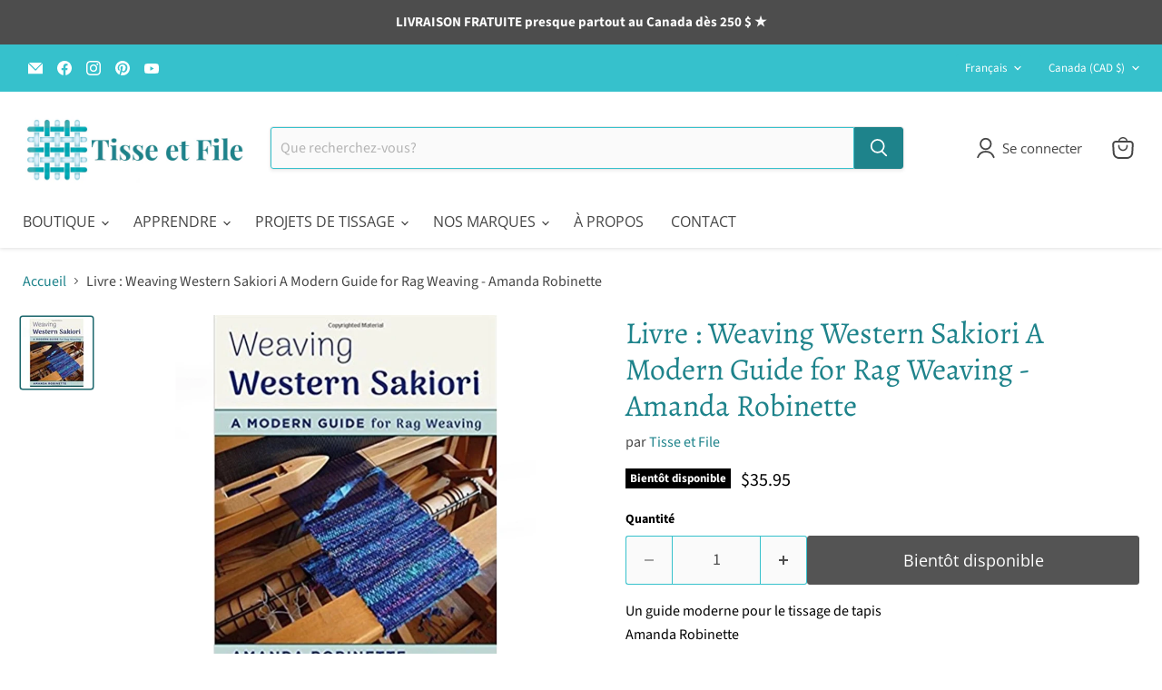

--- FILE ---
content_type: text/html; charset=utf-8
request_url: https://www.tisseetfile.com/collections/all/products/weaving-western-sakiori-a-modern-guide?view=recently-viewed
body_size: 1474
content:










  









<div
  class="productgrid--item  imagestyle--natural        product-recently-viewed-card    show-actions--mobile"
  data-product-item
  data-product-quickshop-url="/products/weaving-western-sakiori-a-modern-guide"
  
    data-recently-viewed-card
  
>
  <div class="productitem" data-product-item-content>
    
    
    
    

    

    

    <div class="productitem__container">
      <div class="product-recently-viewed-card-time" data-product-handle="weaving-western-sakiori-a-modern-guide">
      <button
        class="product-recently-viewed-card-remove"
        aria-label="close"
        data-remove-recently-viewed
      >
        


                                                                        <svg class="icon-remove "    aria-hidden="true"    focusable="false"    role="presentation"    xmlns="http://www.w3.org/2000/svg" width="10" height="10" viewBox="0 0 10 10" xmlns="http://www.w3.org/2000/svg">      <path fill="currentColor" d="M6.08785659,5 L9.77469752,1.31315906 L8.68684094,0.225302476 L5,3.91214341 L1.31315906,0.225302476 L0.225302476,1.31315906 L3.91214341,5 L0.225302476,8.68684094 L1.31315906,9.77469752 L5,6.08785659 L8.68684094,9.77469752 L9.77469752,8.68684094 L6.08785659,5 Z"></path>    </svg>                                              

      </button>
    </div>

      <div class="productitem__image-container">
        <a
          class="productitem--image-link"
          href="/products/weaving-western-sakiori-a-modern-guide"
          tabindex="-1"
          data-product-page-link
        >
          <figure
            class="productitem--image"
            data-product-item-image
            
              style="--product-grid-item-image-aspect-ratio: 0.9914101646385111;"
            
          >
            
              
              

  
    <noscript data-rimg-noscript>
      <img
        
          src="//www.tisseetfile.com/cdn/shop/products/Weaving-Western-Sakiori-Tisse-et-File_512x517.jpg?v=1654185578"
        

        alt=""
        data-rimg="noscript"
        srcset="//www.tisseetfile.com/cdn/shop/products/Weaving-Western-Sakiori-Tisse-et-File_512x517.jpg?v=1654185578 1x, //www.tisseetfile.com/cdn/shop/products/Weaving-Western-Sakiori-Tisse-et-File_1024x1034.jpg?v=1654185578 2x, //www.tisseetfile.com/cdn/shop/products/Weaving-Western-Sakiori-Tisse-et-File_1382x1396.jpg?v=1654185578 2.7x"
        class="productitem--image-primary"
        
        
      >
    </noscript>
  

  <img
    
      src="//www.tisseetfile.com/cdn/shop/products/Weaving-Western-Sakiori-Tisse-et-File_512x517.jpg?v=1654185578"
    
    alt=""

    
      data-rimg="lazy"
      data-rimg-scale="1"
      data-rimg-template="//www.tisseetfile.com/cdn/shop/products/Weaving-Western-Sakiori-Tisse-et-File_{size}.jpg?v=1654185578"
      data-rimg-max="1385x1397"
      data-rimg-crop="false"
      
      srcset="data:image/svg+xml;utf8,<svg%20xmlns='http://www.w3.org/2000/svg'%20width='512'%20height='517'></svg>"
    

    class="productitem--image-primary"
    
    
  >



  <div data-rimg-canvas></div>


            

            


























<span class="productitem__badge productitem__badge--soldout">
    Bientôt disponible
  </span>

            <span class="visually-hidden">Livre : Weaving Western Sakiori A Modern Guide for Rag Weaving - Amanda Robinette</span>
          </figure>
        </a>
      </div><div class="productitem--info">
        
          
        

        

        <h2 class="productitem--title">
          <a href="/products/weaving-western-sakiori-a-modern-guide" data-product-page-link>
            Livre : Weaving Western Sakiori A Modern Guide for Rag Weaving - Amanda Robinette
          </a>
        </h2>

        
          
            <span class="productitem--vendor">
              <a href="/collections/vendors?q=Tisse%20et%20File" title="Tisse et File">Tisse et File</a>
            </span>
          
        

        
          






























<div class="price productitem__price ">
  
    <div
      class="price__compare-at "
      data-price-compare-container
    >

      
        <span class="money price__original" data-price-original></span>
      
    </div>


    
      
      <div class="price__compare-at--hidden" data-compare-price-range-hidden>
        
          <span class="visually-hidden">Prix d&#39;origine</span>
          <span class="money price__compare-at--min" data-price-compare-min>
            $35.95
          </span>
          -
          <span class="visually-hidden">Prix d&#39;origine</span>
          <span class="money price__compare-at--max" data-price-compare-max>
            $35.95
          </span>
        
      </div>
      <div class="price__compare-at--hidden" data-compare-price-hidden>
        <span class="visually-hidden">Prix d&#39;origine</span>
        <span class="money price__compare-at--single" data-price-compare>
          
        </span>
      </div>
    
  

  <div class="price__current  " data-price-container>

    

    
      
      
      <span class="money" data-price>
        $35.95
      </span>
    
    
  </div>

  
    
    <div class="price__current--hidden" data-current-price-range-hidden>
      
        <span class="money price__current--min" data-price-min>$35.95</span>
        -
        <span class="money price__current--max" data-price-max>$35.95</span>
      
    </div>
    <div class="price__current--hidden" data-current-price-hidden>
      <span class="visually-hidden">Prix actuel</span>
      <span class="money" data-price>
        $35.95
      </span>
    </div>
  

  
    
    
    
    

    <div
      class="
        productitem__unit-price
        hidden
      "
      data-unit-price
    >
      <span class="productitem__total-quantity" data-total-quantity></span> | <span class="productitem__unit-price--amount money" data-unit-price-amount></span> / <span class="productitem__unit-price--measure" data-unit-price-measure></span>
    </div>
  

  
</div>


        

        
          

          
            
          
        

        
          <div class="productitem--description">
            <p>Un guide moderne pour le tissage de tapisAmanda Robinette
Livre en anglais
À propos de ce livreLe sakiori est une approche du tissage de chiffons u...</p>

            
              <a
                href="/products/weaving-western-sakiori-a-modern-guide"
                class="productitem--link"
                data-product-page-link
              >
                Afficher tous les détails
              </a>
            
          </div>
        
      </div>

      
    </div>
  </div>

  
    <script type="application/json" data-quick-buy-settings>
      {
        "cart_redirection": false,
        "money_format": "${{amount}}"
      }
    </script>
  
</div>


--- FILE ---
content_type: text/javascript; charset=utf-8
request_url: https://www.tisseetfile.com/products/weaving-western-sakiori-a-modern-guide.js
body_size: 1417
content:
{"id":6864738648169,"title":"Livre : Weaving Western Sakiori A Modern Guide for Rag Weaving - Amanda Robinette","handle":"weaving-western-sakiori-a-modern-guide","description":"\u003cp\u003eUn guide moderne pour le tissage de tapis\u003cbr\u003eAmanda Robinette\u003c\/p\u003e\n\u003cp\u003e\u003cspan style=\"text-decoration: underline;\"\u003eLivre en anglais\u003c\/span\u003e\u003c\/p\u003e\n\u003cp\u003e\u003cbr\u003eÀ propos de ce livre\u003cbr\u003eLe sakiori est une approche du tissage de chiffons utilisée par les paysans japonais pour faire face à la pénurie de nouveaux tissus pour l'habillement et les textiles domestiques. À l'époque moderne, il y a au contraire une surabondance de tissus qui remplissent les friperies et sont jetés. Les tisserands peuvent utiliser cette source de \"chiffons\" pour fabriquer de nouveaux tissus utiles et surprenants. Selon le tissu utilisé, les résultats peuvent être robustes et utilitaires (comme les tapis en coton) ou à la mode et délicats (comme les écharpes en soie). \u003cbr\u003eLe livre commence par un aperçu de l'histoire et du contexte du sakiori au Japon, suivi de méthodes et de conseils pour réussir le tissage de chiffons avec une variété de matériaux et de métiers à tisser, y compris les métiers à lisses rigides et les métiers à plancher. Des tableaux et des feuilles de travail permettent de trouver facilement les informations dont les tisserands ont besoin pour commencer, et 21 projets avec des instructions et des ébauches fournissent de l'inspiration et des idées.\u003cbr\u003e\u003cbr\u003eÀ propos de l'auteur\u003cbr\u003eAmanda Robinette a passé les sept dernières années à se plonger dans l'apprentissage et le tissage du sakiori. Elle a expérimenté différents tissus et structures de tissage et se concentre sur la réalisation de projets inattendus à partir du tissage de chiffons, y compris des vêtements. Ses articles et projets peuvent être trouvés dans le magazine Handwoven, et elle enseigne et parle du sakiori depuis 2014. Elle réside à Mechanicsburg, en Pennsylvanie.\u003cbr\u003e\u003cbr\u003eISBN : 9780811716093\u003cbr\u003eMentions légales : Stackpole Books\u003cbr\u003e\u003cbr\u003e\u003cbr\u003e\u003c\/p\u003e","published_at":"2022-06-02T12:00:43-04:00","created_at":"2022-06-02T11:47:30-04:00","vendor":"Tisse et File","type":"Livres","tags":["8-shaft weaving pattern book","apprendre à tisser","apprendre à tisser avec un métier","idea weaving book","idées pour linges à vaisselle","livre","livre apprentissage tissage","livre de patron tissage","livre linges  à vaisselle","livre métier rigid heddle","livre pour tisser","livre tissage","livre tissage français","livres projets tissage","meilleur livre","meilleur livre tissage","meilleurs livre tissage","tisser","tisser linges à vaisselle","tisser Montréal","weaving book","weaving books","weaving books weaving book weaving understanding weaving Tisse et File tissage québec tissage structure tissage Québec Plus de quatre cadres More than four Montréal Mercier livre fournisseur tissage comprendre le tissage Canada apprendre tissage","weaving pattern book","weaving table linens"],"price":3595,"price_min":3595,"price_max":3595,"available":false,"price_varies":false,"compare_at_price":null,"compare_at_price_min":0,"compare_at_price_max":0,"compare_at_price_varies":false,"variants":[{"id":40053956903017,"title":"Default Title","option1":"Default Title","option2":null,"option3":null,"sku":"Livre56903017","requires_shipping":true,"taxable":true,"featured_image":null,"available":false,"name":"Livre : Weaving Western Sakiori A Modern Guide for Rag Weaving - Amanda Robinette","public_title":null,"options":["Default Title"],"price":3595,"weight":500,"compare_at_price":null,"inventory_management":"shopify","barcode":"56903017","requires_selling_plan":false,"selling_plan_allocations":[]}],"images":["\/\/cdn.shopify.com\/s\/files\/1\/0267\/0762\/4041\/products\/Weaving-Western-Sakiori-Tisse-et-File.jpg?v=1654185578"],"featured_image":"\/\/cdn.shopify.com\/s\/files\/1\/0267\/0762\/4041\/products\/Weaving-Western-Sakiori-Tisse-et-File.jpg?v=1654185578","options":[{"name":"Title","position":1,"values":["Default Title"]}],"url":"\/products\/weaving-western-sakiori-a-modern-guide","media":[{"alt":null,"id":22240608190569,"position":1,"preview_image":{"aspect_ratio":0.991,"height":1397,"width":1385,"src":"https:\/\/cdn.shopify.com\/s\/files\/1\/0267\/0762\/4041\/products\/Weaving-Western-Sakiori-Tisse-et-File.jpg?v=1654185578"},"aspect_ratio":0.991,"height":1397,"media_type":"image","src":"https:\/\/cdn.shopify.com\/s\/files\/1\/0267\/0762\/4041\/products\/Weaving-Western-Sakiori-Tisse-et-File.jpg?v=1654185578","width":1385}],"requires_selling_plan":false,"selling_plan_groups":[]}